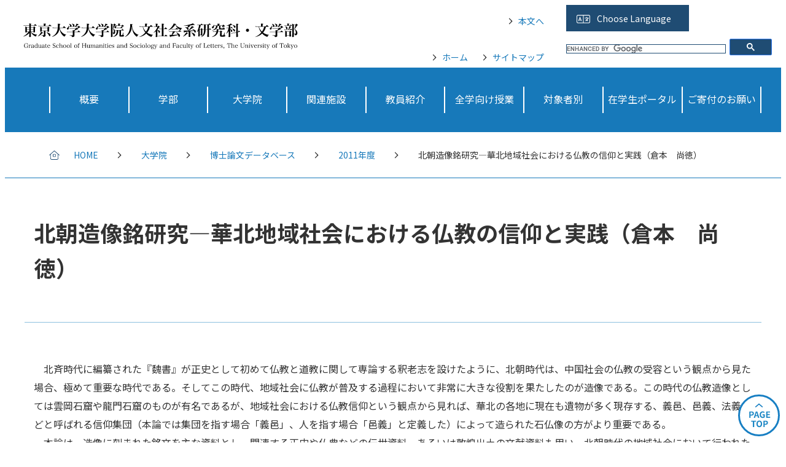

--- FILE ---
content_type: text/html
request_url: https://www.l.u-tokyo.ac.jp/postgraduate/database/2011/870.html
body_size: 30129
content:
<!doctype html>
<html lang="ja">

<head prefix="og: http://ogp.me/ns# fb: http://ogp.me/ns/fb# article: http://ogp.me/ns/article#">
<meta charset="UTF-8">
<meta http-equiv="X-UA-Compatible" content="IE=edge">
<title>北朝造像銘研究—華北地域社会における仏教の信仰と実践（倉本　尚徳） │ 東京大学文学部・大学院人文社会系研究科</title>
<meta name="keywords" content="">
<meta name="description" content="">
<!-- 共通 -->
<meta property="og:type" content="北朝造像銘研究—華北地域社会における仏教の信仰と実践（倉本　尚徳）">
<meta property="og:type" content="article">
<meta property="og:url" content="https://www.l.u-tokyo.ac.jp/postgraduate/database/2011/870.html">
<meta property="og:site_name" content="東京大学文学部・大学院人文社会系研究科">
<meta property="og:description" content="">

<meta name="viewport" content="width=device-width, initial-scale=1">
<link rel="shortcut icon" href="/common/images/shortcut.ico" type="image/x-icon">
<link rel="apple-touch-icon" href="/content/000008099.png" sizes="180x180">
<link rel="icon" type="image/png" href="/content/000008100.png" sizes="192x192">

<link rel="preconnect" href="https://fonts.googleapis.com">
<link rel="preconnect" href="https://fonts.gstatic.com" crossorigin>
<link href="https://fonts.googleapis.com/css2?family=Noto+Sans+JP:wght@100;300;400;500;700;900&family=Nunito+Sans:ital,wght@0,200;0,300;0,400;0,600;0,700;0,800;0,900;1,200;1,300&display=swap" rel="stylesheet">

<link rel="stylesheet" type="text/css" href="/css/reset.css">
<link rel="stylesheet" type="text/css" href="/css/layout.css?v=6">
<link rel="stylesheet" type="text/css" href="/css/assets.css">
<link rel="stylesheet" type="text/css" href="/css/common.css">
<link rel="stylesheet" type="text/css" href="/css/style.css?v=3">
<link rel="stylesheet" type="text/css" href="/css/responsive.css?v=5">
<link rel="stylesheet" type="text/css" href="/css/aly.css">
<script src="/js/jquery.js"></script>
<script src="/js/assets.js"></script>
<script src="/js/common.js?v=1"></script>
<script src="/js/home.js"></script>
<!-- Global site tag (gtag.js) - Google Analytics -->
<script async src="https://www.googletagmanager.com/gtag/js?id=UA-159039498-1"></script>
<script>
  window.dataLayer = window.dataLayer || [];
  function gtag(){dataLayer.push(arguments);}
  gtag('js', new Date());

  gtag('config', 'UA-159039498-1');
</script>
</head>

<body>
<div id="wrapper">

<header class="header">
	<div class="headerLogo">
		<a href="/index.html" title="HOME LINK">
			<img src="/content/000000042.svg" alt="東京大学大学院人文社会系研究科・文学部 Graduate School of Humanities and Sociology and Faculty of Letters, The University of Tokyo" class="forPC">
			<img src="/content/000000029.png" alt="東大文" class="forSP">
		</a>
	</div>
	<div class="tokyoLogoSp">
		<a href="https://www.u-tokyo.ac.jp/" title="東京大学ホームページへ" target="_blank"><img src="/content/000009520.svg" alt="東京大学"></a>
	</div>

	<div class="headerListUpper">
		<div class="accessibleLink">
			<a href="#main" title="本文へ">本文へ</a>
		</div>
		<div class="chooseLanguage">
			<div class="txt"><a href="#" title="Choose Language">Choose <br class="forSP">Language</a></div>
			<ul>
				<li><a href="/index.html" title="Japanese">Japanese</a></li>
				<li><a href="/eng/index.html" title="English">English</a></li>
				<li><a href="/simplified-chinese/index.html" title="Simplified Chinese">Simplified Chinese</a></li>
				<li><a href="/traditional-chinese/index.html" title="Traditional Chinese">Traditional Chinese</a></li>
				<li><a href="/korean/index.html" title="Korean">Korean</a></li>
				<li><a href="/french/index.html" title="French">French</a></li>
				<li><a href="/spanish/index.html" title="Spanish">Spanish</a></li>
				<li><a href="/russian/index.html" title="Russian">Russian</a></li>
				<li><a href="/italian/index.html" title="Italian">Italian</a></li>
				<li><a href="/german/index.html" title="German">German</a></li>
			</ul>
		</div>
		<div class="tokyoLogo">
			<a href="https://www.u-tokyo.ac.jp/" title="東京大学ホームページへ" target="_blank"><img src="/content/000009517.svg" alt="東京大学"></a>
		</div>
	</div>
	<div class="headerListLower">
		<ul class="headerLinks">
			<li><a href="/index.html" title="ホーム" class="home">ホーム</a></li>
			<li><a href="/sitemap.html" title="サイトマップ" class="sitemap">サイトマップ</a></li>
		</ul>
	</div>
	<div class="headerSearch">
		<div id="searchBox">
<script async src="https://cse.google.com/cse.js?cx=12d423a20ab7d402c">
</script>
<div class="gcse-searchbox-only"></div>
		</div>
	</div>
	<div class="headerSpBtn">
		<a href="#" title="MENU">
			<span></span>
			<span></span>
			<span></span>
			<div class="menuTitle">MENU</div>
		</a>
	</div>
	<nav class="gNav">
		<div class="inner">
			<ul class="gNavLinkList">
				<li>
					<a href="/schema/list.html" title="概要" class="parent"><span>概要</span></a>
					<ul class="child">
						<li><a href="/schema/index.html" title="学部長挨拶">学部長挨拶</a></li>
						<li><a href="/schema/history/110.html" title="歴史">歴史</a></li>
						<li><a href="/schema/chart.html" title="組織">組織</a></li>
						<li><a href="/schema/brochure.html" title="概要パンフレット">概要パンフレット</a></li>
						<li><a href="/schema/annual.html" title="教育・研究年報">教育・研究年報</a></li>
						<li><a href="/schema/kaigi.html" title="会議記録">会議記録</a></li>
					</ul>
				</li>
				<li>
					<a href="/faculty/list.html" title="学部" class="parent"><span>学部</span></a>
					<ul class="child">
						<li><a href="/faculty/index.html" title="文学部について">文学部について</a></li>
						<li><a href="/faculty/chart.html" title="専修課程一覧">専修課程一覧</a></li>
					</ul>
				</li>
				<li>
					<a href="/postgraduate/list.html" title="大学院" class="parent"><span>大学院</span></a>
					<ul class="child">
						<li><a href="/postgraduate/index.html" title="人文社会系研究科について">人文社会系研究科について</a></li>
						<li><a href="/postgraduate/chart.html" title="専門分野一覧">専門分野一覧</a></li>
						<li><a href="/postgraduate/thesis.html" title="博士論文データベース">博士論文データベース</a></li>
						<li><a href="/excellence/index.html" title="国際卓越大学院「次世代育成プログラム」">国際卓越大学院「次世代育成プログラム」</a></li>
						<li><a href="/graduateschool/index.html" title="大学院入学希望の方">大学院入学希望の方</a></li>
					</ul>
				</li>
				<li>
					<a href="/laboratory/institution/list.html" title="関連施設" class="parent"><span>関連施設</span></a>
					<ul class="child">
						<li><a href="/laboratory/institution/2.html" title="北海文化研究常呂実習施設">北海文化研究常呂実習施設</a></li>
						<li><a href="/laboratory/institution/10.html" title="次世代人文学開発センター">次世代人文学開発センター</a></li>
						<li><a href="/laboratory/institution/8.html" title="死生学・応用倫理センター">死生学・応用倫理センター</a></li>
						<li><a href="/laboratory/institution/1.html" title="視聴覚教育センター">視聴覚教育センター</a></li>
						<li><a href="/laboratory/institution/3.html" title="情報メディア室">情報メディア室</a></li>
						<li><a href="/laboratory/institution/9.html" title="国際交流室">国際交流室</a></li>
						<li><a href="/laboratory/institution/nihongo.html" title="日本語教室">日本語教室</a></li>
						<li><a href="/laboratory/institution/7.html" title="文学部図書室">文学部図書室</a></li>
					</ul>
				</li>
				<li>
					<a href="/teacher/list.html" title="教員紹介" class="parent"><span>教員紹介</span></a>
					<ul class="child">
						<li><a href="/teacher/index.html" title="教員一覧">教員一覧</a></li>
						<li><a href="/teacher/essay.html" title="教員エッセイ 「私の選択」">教員エッセイ 「私の選択」</a></li>
					</ul>
				</li>
				<li>
					<a href="/program/list.html" title="全学向け授業" class="parent"><span>全学向け授業</span></a>
					<ul class="child">
						<li><a href="/program/tokushu1.html" title="文学部の後期教養教育">文学部の後期教養教育</a></li>
						<li><a href="/program/special.html" title="文学部夏期・冬期特別プログラム">文学部夏期・冬期特別プログラム</a></li>
						<li><a href="/program/index.html" title="死生学・応用倫理教育プログラム">死生学・応用倫理教育プログラム</a></li>
						<li><a href="/program/origin.html" title="原典を読む">原典を読む</a></li>
						<li><a href="/program/communication.html" title="多分野交流プロジェクト研究">多分野交流プロジェクト研究</a></li>
					</ul>
				</li>
				<li>
					<a href="/target.html" title="対象者別" class="parent"><span>対象者別</span></a>
					<ul class="child">
						<li><a href="/highschool/index.html" title="高校生の方">高校生の方</a></li>
						<li><a href="/komaba/index.html" title="駒場生の方">駒場生の方</a></li>
						<li><a href="/graduateschool/index.html" title="大学院入学希望の方">大学院入学希望の方</a></li>
						<li><a href="/applicant/index.html" title="学士入学希望の方">学士入学希望の方</a></li>
						<li><a href="/foreigner/top.html" title="本研究科への留学希望の方">本研究科への留学希望の方</a></li>
						<li><a href="/applicant/researcher/index.html" title="研究生希望の方">研究生希望の方</a></li>
						<li><a href="/graduate/index.html" title="卒業生の方">卒業生の方</a></li>
						<li><a href="/staff/index.html" title="教職員の方">教職員の方</a></li>
					</ul>
				</li>
				<li>
					<a href="/student.html" title="在学生ポータル" class="parent"><span>在学生ポータル</span></a>
					<ul class="child">
						<li><a href="/student/student_news/index_u2025.html" title="学部生向けお知らせ一覧">学部生向けお知らせ一覧</a></li>
						<li><a href="/student/student_news/index_p2025.html" title="大学院生向けお知らせ一覧">大学院生向けお知らせ一覧</a></li>
						<li><a href="/student/schedule.html" title="授業日程・授業時間・授業一覧">授業日程・授業時間・授業一覧</a></li>
						<li><a href="/student/study_abroad.html" title="留学・海外派遣">留学・海外派遣</a></li>
						<li><a href="/student/employment.html" title="就職支援情報">就職支援情報</a></li>
						<li><a href="/student/certificate.html" title="証明書交付手続">証明書交付手続</a></li>
						<li><a href="/student/teacher.html" title="教職関係">教職関係</a></li>
						<li><a href="/student/scholarship.html" title="奨学金">奨学金</a></li>
						<li><a href="/student/consultation.html" title="相談窓口">相談窓口</a></li>
						<li><a href="/student/facility_guidance.html" title="施設利用案内">施設利用案内</a></li>
						<li><a href="/student/5964.html" title="共通科目コード">共通科目コード</a></li>
						<li><a href="/student/events.html" title="学事日程">学事日程</a></li>
						<li><a href="/student/11469.html" title="文学部便覧（抜粋）">文学部便覧</a></li>
						<li><a href="/student/evaluation.html" title="成績評価基準">成績評価基準</a></li>
						<li><a href="/student/9928.html" title="修士論文について">修士論文について</a></li>
						<li><a href="/student/doctor_thesis/summary.html" title="博士論文について">博士論文について</a></li>
						<li><a href="/student/undergraduate_format.html" title="〔学部〕各種届出様式　※UTokyo Accountログイン要">〔学部〕各種届出様式　※UTokyo Accountログイン要</a></li>
						<li><a href="/student/postgraduate_format.html" title="〔大学院〕各種届出様式">〔大学院〕各種届出様式</a></li>
						<li><a href="/student/7279.html" title="大学院学生の保育園等への提出書類について">大学院学生の保育園等への提出書類について</a></li>
					</ul>
				</li>
				<li>
					<a href="https://utf.u-tokyo.ac.jp/project/pjt191" target="_blank" title="ご寄付のお願い" class="parent sgmenu"><span>ご寄付のお願い</span></a>
				</li>
			</ul>
		</div>
	</nav>
</header>

<div class="breadcrumb">
	<div class="inner">
		<ul>
			<li class="home"><a href="/index.html">HOME</a></li>
			<li><a href="/postgraduate/list.html">大学院</a></li>
			<li><a href="/postgraduate/thesis.html">博士論文データベース</a></li>
			<li><a href="/postgraduate/database/2011.html">2011年度</a></li>
			<li>北朝造像銘研究—華北地域社会における仏教の信仰と実践（倉本　尚徳）</li>
		</ul>
	</div>
</div>

<main id="main">
	<article>
		<div class="inner">
			<div class="articleTitle">
				<h1>北朝造像銘研究—華北地域社会における仏教の信仰と実践（倉本　尚徳）</h1>
			</div>
			<div class="articleBody">

				<section>
<div class="textContents">
<div class="main-left">
<div class="section">




<div class="block">
<p>　北斉時代に編纂された『魏書』が正史として初めて仏教と道教に関して専論する釈老志を設けたように、北朝時代は、中国社会の仏教の受容という観点から見た場合、極めて重要な時代である。そしてこの時代、地域社会に仏教が普及する過程において非常に大きな役割を果たしたのが造像である。この時代の仏教造像としては雲岡石窟や龍門石窟のものが有名であるが、地域社会における仏教信仰という観点から見れば、華北の各地に現在も遺物が多く現存する、義邑、邑義、法義などと呼ばれる信仰集団（本論では集団を指す場合「義邑」、人を指す場合「邑義」と定義した）によって造られた石仏像の方がより重要である。<br/>　本論は、造像に刻まれた銘文を主な資料とし、関連する正史や仏典などの伝世資料、あるいは敦煌出土の文献資料も用い、北朝時代の地域社会において行われた仏教の信仰や実践の内実を探るものである。<br/>　北朝造像銘を使用した先行研究としては、塚本善隆氏や佐藤智水氏、侯旭東氏の成果がよく知られているが、各地域における具体的な信仰のあり方に関しては十分に研究が進められたとは言い難い。そこで、本論では、この時代の地域社会における佛教信仰の多様性と新たな展開に重点を置き検討する。<br/>　以下、本論各章の要約を示す。<br/>　第一部では、義邑に関する問題を中心に、長文の造像銘の文章構造や各地域の義邑の分析を行った。第一章第一節においては、邑義や義邑に関する用語の意味について検討した。第二節では、造像などを行った信仰集団である義邑に関する研究史を振り返り、義邑の地域性や思想信仰が重要な課題であることを指摘し、第三節において、長文の造像銘の具体的内容について経典の典拠に注意しつつ論じた。そのなかで特に感応思想が重要であることを論じ、第四節において、感応思想がどのような形で造像銘に表現されているかを論じた。<br/>　第二章では、筆者が収集した有紀年造像銘について、釈迦や観音などの像の尊名と、邑義造像銘に関するデータを地域別に分類して年代順に表にして提示し、特に邑義の肩書に関してその地域的特色を探った。その結果、北魏龍門石窟における義邑には、教化僧である「邑師」―「邑主」―「維那」という序列が見られるが、例えば河北では「邑主」が教化僧であるように、地域差が顕著であることを明らかにした。<br/>　第三章では、第二章における検討で特に他地域との顕著な差が明らかとなった陝西の邑義肩書の詳細な分析を行った。まず、従来漠然と道仏混淆像などと称されてきたものを、道教が主である道仏像と仏教が主である仏道像の二種に区別し、邑義の肩書を分析した。その結果、仏像を造った義邑と道教像(道仏像)を造った義邑との間で、邑義の肩書に大きな相違があることや、道仏二教の互いに相手より上位に位置づけようとする序列化意識を明らかにした。また、北周以降道仏像が見えなくなることも指摘した。<br/>　第二部では、第一部で明らかとなった地域性をふまえ、造像銘と具体的な信仰や実践を説く仏典(特に中国撰述経典)との関係を論じた。<br/>　第一章では、仏名が多く刻まれた銘文の諸事例を紹介した。その特徴として、時代的には東西魏分裂以降増加し、地域的には広範囲に見られるが、特に山西・河南地方に仏名を多く刻んだ造像碑が多く見られることを明らかにした。また、それら仏名について経典に厳格に依拠しようとする態度は見られず、かなり自由に選択されていること、刻まれた仏・菩薩名が、『大通方広経』、『菩薩瓔珞本業経』、『大方等陀羅尼経』といった実践的性格が強く、特に懺悔と関わりの深い経典に基づいている場合があること、そうした造像はとりわけ山西地方に集中しており、邑義たちによるものである場合が多いことを指摘し、この地域における、造像と結びついた礼懺の盛行を明らかにした。<br/>　第二章では、新発見の『大方等陀羅尼経』十二夢王の名と図像が刻まれた石刻の分析を手掛かりとし、方等懺と、神秘的体験を求める好相行、さらに称名信仰との関係を論じた。また、この石刻の事例では、邑義たちが方等懺という、八関斎と比べより専門的な懺悔行法を行っていたと考えられることを新たに指摘し、『続高僧伝』の方等懺実践者である曇栄や智満がこの石刻の所在地である山西東南部と深い関わりを有していたことから、この地域の宗教的土壌を考慮すべきことを論じた。<br/>　第三章では三宝の称名と懺悔を説く『大通方広経』の成立地が南朝梁初の「荊・襄」であるとする『続高僧伝』の記述が正しいと認められることを、この経との関連を示す造像銘などを紹介しつつ論じた。また、『大通方広経』の思想内容について、『大通方広経』の典拠を全巻にわたって調査し、その結果、様々な経典から抄出しながらも、とりわけ『涅槃経』から多く採用していること、そして、『涅槃経』の三宝一体や一闡提に関する思想を巧みに取り込み、それを三宝名の礼拝称名による懺悔によって一闡提の罪をも滅することができるというこの経独自の主張の思想的基盤としていることを明らかにした。<br/>　第四章では、従来『華厳経』との関係が指摘されていた陽阿故県村造像記の内容を再検討し、刻まれている内容が『菩薩瓔珞本業経』に基本的に基づくことを新たに明らかにした。そして経典との比較を通じ、この造像記における観仏または見仏、転輪王の重視などを指摘した。この造像記の原在地は山西東南部であり、「懺悔主」という肩書を持つ者もいることから、山西の特色である、仏名信仰・懺悔儀礼と結びついた造像事例の一つと見なすことができ、菩薩戒を説く経典に依拠していることを明確に窺うことができる北朝時代の石刻造像記として、管見の限りでは唯一と言える貴重な事例である。<br/>　第五章と第六章においては、観音信仰の中国における新たな展開として、中国撰述経典『高王経』と『観世音十大願経』、さらに、関連する石刻を取りあげ論じた。第五章では、『高王経』成立と同時代の造像銘文、特に五巌寺石窟の高王寺主らによる観音像と造像銘文を、道宣などが記した孫敬徳にまつわる霊験譚と関連づけて検討した。さらには経文内容についても先学の諸成果をふまえて分析し、経文のほぼすべてが諸経典から抽出しそれに少し手を加えたものであることを明らかにした。そして、高歓のとりまきの僧が、河北地方に普及していた観音信仰を利用し、新たに諸経より抜粋して『高王経』を撰述し、坐形をとる特殊な観音像やその霊験譚とセットにして高王の名を広めようと発案したと推測した。<br/>　第六章では、石刻に見える「観世音仏」という仏名について、観音の成仏を説く経典との関連を探った。特に北斉時代の刻経碑に『観世音十大願経』の観音願が刻まれており、それが『遺教経』の後に刻まれていたことと、他に隋代の八会寺刻経龕や、既に指摘した北響堂山大業洞の仏名題記の配列とを考え合わせ、釈迦のあとを承けたこの世の救済者として観音を位置づけ、それが観音の本願によることを強調したものであると論じた。<br/>　第七章では、北斉後半期、河北地域を中心に、造像銘における浄土教主の仏名が「無量寿」から「阿弥陀」へと変化する事情について探るため、造像銘の生天、往生浄土に関する用語の分析を試みた。<br/>　第一節では、天や浄土に生まれることを表す用語を分類整理し、それぞれの用語の初出や典拠などを考察し、いくつかの頻出する定型句が見出されること、仏典で多用される語と造像銘で多用される語に相違があること、北斉時代の河北地域で浄土に関する様々な語句が多用されていることを明らかにした。<br/>　第二節では、北朝時代から隋代にかけての有紀年無量寿・阿弥陀像銘を表に整理して提示し、それらの地域的、時代的相違を考察し、「無量寿」から「阿弥陀」への変化が北斉時代の後半、河北地域を中心におこり、特に阿弥陀像銘に関して、浄土信仰を表す新しい用語が多く出現し、生天思想とは一線を画そうとしていたことを示した。<br/>　第三節では、北斉時代になると「南无阿弥陀仏」という刻銘が出現するなど、阿弥陀信仰がより明確に表現されるようになることを指摘した。<br/>　第四節では、北斉文宣帝の時代、帝の師となり大きな影響力を有した僧稠の禅観に基づいて装飾がなされたと銘記されている小南海石窟に、『観無量寿経』に基づく図像が刻まれたことを重視すべきで、また、僧稠の弟子である智舜が邑主となり阿弥陀三尊像を造ったと考えられる事例があることなどを新たに紹介した。初期の阿弥陀像銘は、河北に最も多く、禅師により主導された邑義たちによる阿弥陀造像銘がいくつか見られることから、北斉時代の阿弥陀造像の興起には、曇鸞の系統とはまた別の、僧稠―智舜といったような、禅観・念誦を重視する太行山脈周辺を中心に活動した禅師たちに着目する必要があると論じた。<br/>　第五節では、北斉時代の無量寿・阿弥陀像銘三例について『観無量寿経』に基づく表現が多く見えることを指摘し、「阿弥陀」という像名の普及は、『観無量寿経』に基づく図像や造像銘の普及とほぼ時を同じくしており、この経の禅観実践における視覚的イメージの重視と密接に結びついていたことを指摘した。<br/>　附篇では『観無量寿経』に基づく語が多用されている臨淮王像碑の訳註作成を試み、この造像の青州地域に与えた影響の大きさについても論じた。<br/>　以上、本論においては、造像銘を主たる資料として、造像を主たる活動とした義邑という集団の地域的性格の強さや、陝西における道仏融合の斎会と強く結びついた造像碑の有様、山西における仏名信仰や懺悔儀礼、菩薩戒を説く中国撰述経典を背景に持つ造像碑の存在、中国撰述經典による新たな観音信仰の展開、河北を中心とした阿弥陀佛像銘の出現の実態などを明らかにし、義邑における実践的な性格の強い様々な経典の使用などより窺うことのできる、北朝地域社会における仏教信仰・実践の新たな展開とその多様性の一端を解明した。</p>
</div>


</div>
</div>

</div>
				</section>


			</div>
		</div><!-- // .inner -->
	</article>

</main>

<div id="pagetop">
	<a href="#pagetop"><img src="/content/000000070.svg" alt="PAGE TOP"></a>
</div>


<footer class="footer">
	<div class="footerContentsBox">
		<div class="inner">
			<div class="footerLinkBox">
				<div class="footerLinkHome">
					<a href="/">ホーム</a>
				</div>
				<div class="footerLinkList">
					<ul>
						<li><a href="/schema/list.html" title="概要">概要</a></li>
						<li><a href="/faculty/list.html" title="学部">学部</a></li>
						<li><a href="/postgraduate/list.html" title="大学院">大学院</a></li>
						<li><a href="/laboratory/institution/list.html" title="関連施設">関連施設</a></li>
						<li><a href="/teacher/list.html" title="教員紹介">教員紹介</a></li>
						<li><a href="/program/list.html" title="全学向け授業">全学向け授業</a></li>
						<li><a href="/student.html" title="在学生ポータル">在学生ポータル</a></li>
					</ul>
					<ul>
						<li><a href="/highschool/index.html" title="高校生の方">高校生の方</a></li>
						<li><a href="/komaba/index.html" title="駒場生の方">駒場生の方</a></li>
						<li><a href="/graduateschool/index.html" title="大学院入学希望の方">大学院入学希望の方</a></li>
						<li><a href="/applicant/index.html" title="学士入学希望の方">学士入学希望の方</a></li>
						<li><a href="/foreigner/top.html" title="本研究科への留学希望の方">本研究科への留学希望の方</a></li>
						<li><a href="/applicant/researcher/index.html" title="研究生希望の方">研究生希望の方</a></li>
						<li><a href="/graduate/index.html" title="卒業生の方">卒業生の方</a></li>
						<li><a href="/staff/index.html" title="教職員の方">教職員の方</a></li>
					</ul>
				</div>
			</div>
			<div class="footerInformationBox">
				<div class="footerInformationInner">
					<div class="footerBtnBox">
						<div class="footerBtn"><a href="/ask.html" title="お問い合わせ" class="contact">お問い合わせ</a></div>
						<div class="footerBtn"><a href="/access.html" title="アクセス" class="access">アクセス</a></div>
					</div>
					<!--
					<div class="footerSnsBox">
						<ul>
							<li><a href="#" title="公式Twitterアカウント"><img src="/content/000000065.svg" alt="twitter"></a></li>
							<li><a href="#" title="公式Instagramアカウント"><img src="/content/000000061.svg" alt="instagram"></a></li>
							<li><a href="#" title="公式facebookアカウント"><img src="/content/000000060.svg" alt="facebook"></a></li>
							<li><a href="#" title="公式tiktokアカウント"><img src="/content/000000064.svg" alt="tiktok"></a></li>
							<li><a href="#" title="公式LINEアカウント"><img src="/content/000000062.svg" alt="LINE"></a></li>
							<li><a href="#" title="RSS"><img src="/content/000000063.svg" alt="RSS"></a></li>
						</ul>
					</div>
					-->
					<div class="footerOtherLinkBox">
						<ul>
							<li><a href="/privacy.html" title="プライバシーポリシー">プライバシーポリシー</a></li>
							<li><a href="/sitemap.html" title="サイトマップ">サイトマップ</a></li>
						</ul>
					</div>
				</div>
			</div>
		</div>
	</div>
	<div class="footerUniversityBox">
		<div class="inner">
			<ul>
				<li><a href="/"><img src="/content/000000028.png" alt="東大文 東京大学大学院人文社会系研究科・文学部 Graduate School of Humanities and Sociology and Faculty of Letters, The University of Tokyo" ></a></li>
				<li><a href="https://www.u-tokyo.ac.jp/" target="_blank"><img src="/content/000009519.svg" alt="東京大学" ></a></li>
			</ul>
		</div>
	</div>
	<div class="footerCopyright">&copy; University of Tokyo Faculty of Letters. All rights reserved.</div>
</footer>

</div><!-- / #wrapper -->
</body>
</html>

--- FILE ---
content_type: text/css
request_url: https://www.l.u-tokyo.ac.jp/css/reset.css
body_size: 1168
content:
@charset "utf-8";

/*=====================================

reset.css

=====================================*/

/*-------------------------------------
 reset
-------------------------------------*/
*:where(:not(html,iframe,canvas,img,svg,video,audio):not(svg *,symbol *)){all:unset;display:revert}*,*::before,*::after{box-sizing:border-box}a,button{cursor:revert}ol,ul,menu{list-style:none}img{max-inline-size:100%;max-block-size:100%}table{border-collapse:collapse}input,textarea{-webkit-user-select:auto}textarea{white-space:revert}meter{-webkit-appearance:revert;appearance:revert}pre{all:revert}::placeholder{color:unset}::marker{content:""}:where([hidden]){display:none}:where([contenteditable]:not([contenteditable="false"])){-moz-user-modify:read-write;-webkit-user-modify:read-write;overflow-wrap:break-word;-webkit-line-break:after-white-space;-webkit-user-select:auto}:where([draggable="true"]){-webkit-user-drag:element}:where(dialog:modal){all:revert}

a:focus,
button:focus,
input:focus {
  outline: solid 1px #74BCEC;
}

*:focus:not(:focus-visible) {
  outline: 0; /* キーボード操作"以外"でフォーカスされた際はoutlineを消す */
}



--- FILE ---
content_type: image/svg+xml
request_url: https://www.l.u-tokyo.ac.jp/content/000000051.svg
body_size: 522
content:
<svg width="14" height="18" viewBox="0 0 14 18" fill="none" xmlns="http://www.w3.org/2000/svg">
<g clip-path="url(#clip0_5_1790)">
<path d="M7 18C7 18 14 10.6875 14 6.75C14 3.02344 10.8646 0 7 0C3.13542 0 0 3.02344 0 6.75C0 10.6875 7 18 7 18ZM7 9C5.71302 9 4.66667 7.99102 4.66667 6.75C4.66667 5.50898 5.71302 4.5 7 4.5C8.28698 4.5 9.33333 5.50898 9.33333 6.75C9.33333 7.99102 8.28698 9 7 9Z" fill="#1F4C73"/>
</g>
<defs>
<clipPath id="clip0_5_1790">
<rect width="14" height="18" fill="white"/>
</clipPath>
</defs>
</svg>


--- FILE ---
content_type: image/svg+xml
request_url: https://www.l.u-tokyo.ac.jp/content/000000070.svg
body_size: 2322
content:
<svg width="68" height="68" viewBox="0 0 68 68" fill="none" xmlns="http://www.w3.org/2000/svg">
<circle cx="34" cy="34" r="32.5" fill="white" stroke="#187FC3" stroke-width="3"/>
<path d="M18.2681 38H20.3401V34.318H21.7261C23.9521 34.318 25.7301 33.254 25.7301 30.888C25.7301 28.438 23.9661 27.626 21.6701 27.626H18.2681V38ZM20.3401 32.68V29.278H21.5161C22.9441 29.278 23.7001 29.684 23.7001 30.888C23.7001 32.078 23.0141 32.68 21.5861 32.68H20.3401ZM29.0807 32.596C29.3887 31.518 29.6967 30.342 29.9627 29.208H30.0327C30.3267 30.328 30.6067 31.518 30.9287 32.596L31.2367 33.73H28.7727L29.0807 32.596ZM25.4967 38H27.5967L28.3247 35.34H31.6847L32.4127 38H34.5827L31.2507 27.626H28.8147L25.4967 38ZM40.0834 38.196C41.5254 38.196 42.7434 37.636 43.4434 36.95V32.274H39.7614V33.968H41.5954V36.012C41.3014 36.264 40.7974 36.404 40.3074 36.404C38.2634 36.404 37.2274 35.046 37.2274 32.792C37.2274 30.566 38.4314 29.222 40.1534 29.222C41.0914 29.222 41.6794 29.6 42.1974 30.09L43.2894 28.774C42.6174 28.088 41.5814 27.444 40.0834 27.444C37.3254 27.444 35.1134 29.446 35.1134 32.862C35.1134 36.32 37.2694 38.196 40.0834 38.196ZM45.6666 38H52.1766V36.264H47.7386V33.492H51.3786V31.756H47.7386V29.362H52.0226V27.626H45.6666V38ZM24.1201 53H26.1921V44.362H29.1321V42.626H21.2081V44.362H24.1201V53ZM34.4906 53.196C37.2346 53.196 39.1246 51.138 39.1246 47.778C39.1246 44.418 37.2346 42.444 34.4906 42.444C31.7466 42.444 29.8566 44.404 29.8566 47.778C29.8566 51.138 31.7466 53.196 34.4906 53.196ZM34.4906 51.404C32.9506 51.404 31.9706 49.99 31.9706 47.778C31.9706 45.552 32.9506 44.222 34.4906 44.222C36.0306 44.222 37.0106 45.552 37.0106 47.778C37.0106 49.99 36.0306 51.404 34.4906 51.404ZM41.148 53H43.22V49.318H44.606C46.832 49.318 48.61 48.254 48.61 45.888C48.61 43.438 46.846 42.626 44.55 42.626H41.148V53ZM43.22 47.68V44.278H44.396C45.824 44.278 46.58 44.684 46.58 45.888C46.58 47.078 45.894 47.68 44.466 47.68H43.22Z" fill="#1C86C4"/>
<g clip-path="url(#clip0_0_1)">
<path d="M34 14.4381L34.618 14.9678L39.868 19.4678L40.4887 19.9998L39.25 21.0615L38.6321 20.5318L34 16.5615L29.368 20.5295L28.75 21.0615L27.5114 19.9998L28.1293 19.4701L33.3793 14.9701L34 14.4381Z" fill="#187FC3"/>
</g>
<defs>
<clipPath id="clip0_0_1">
<rect width="9" height="14" fill="white" transform="translate(27 23) rotate(-90)"/>
</clipPath>
</defs>
</svg>


--- FILE ---
content_type: image/svg+xml
request_url: https://www.l.u-tokyo.ac.jp/content/000009520.svg
body_size: 13499
content:
<svg xmlns="http://www.w3.org/2000/svg" xmlns:xlink="http://www.w3.org/1999/xlink" width="189" height="215" viewBox="0 0 189 215">
  <image id="レイヤー_1" data-name="レイヤー 1" width="189" height="215" xlink:href="[data-uri]"/>
</svg>


--- FILE ---
content_type: image/svg+xml
request_url: https://www.l.u-tokyo.ac.jp/content/000000047.svg
body_size: 1929
content:
<svg width="22" height="18" viewBox="0 0 22 18" fill="none" xmlns="http://www.w3.org/2000/svg">
<path d="M8.21219 11.6051C8.32219 11.8934 8.18469 12.2203 7.90281 12.3363C7.62094 12.4488 7.30125 12.3082 7.18781 12.0199L6.88875 11.2184H4.11125L3.81219 12.0199C3.69875 12.3082 3.37769 12.4488 3.09581 12.3363C2.81359 12.2203 2.67644 11.8934 2.78919 11.6051L4.98781 5.98008C5.07375 5.73398 5.27656 5.625 5.5 5.625C5.72344 5.625 5.92625 5.73398 6.01219 5.98008L8.21219 11.6051ZM4.55125 10.125H6.44875L5.5 7.70273L4.55125 10.125ZM17.05 6.75H19.25C19.5525 6.75 19.8 7.00313 19.8 7.3125C19.8 7.62187 19.5525 7.875 19.25 7.875H19.085L18.9406 8.28281C18.6141 9.20039 18.1019 10.023 17.4453 10.7086C17.5553 10.7859 17.6378 10.8598 17.7822 10.9301L18.4319 11.3309C18.6931 11.4891 18.7791 11.8371 18.6209 12.1008C18.4663 12.368 18.1259 12.4559 17.8681 12.2941L17.2184 11.8969C16.9984 11.7633 16.7887 11.6156 16.5825 11.4293C16.3006 11.6684 16.005 11.8512 15.6888 12.0129L15.0975 12.3152C14.8259 12.4559 14.4925 12.3434 14.3584 12.0656C14.2209 11.7879 14.3309 11.4469 14.6025 11.3098L15.1972 11.0074C15.3828 10.9125 15.5581 10.807 15.73 10.6945L15.0116 9.95977C14.795 9.7418 14.795 9.3832 15.0116 9.16523C15.2247 8.94375 15.5753 8.94375 15.7884 9.16523L16.5653 9.95977L16.5928 9.98789C17.1737 9.4043 17.6241 8.69063 17.9059 7.89609L17.9163 7.84336H13.75C13.4475 7.84336 13.2 7.62188 13.2 7.28086C13.2 7.00313 13.4475 6.71836 13.75 6.71836H15.95V6.15586C15.95 5.87813 16.1975 5.59336 16.5 5.59336C16.8025 5.59336 17.05 5.87813 17.05 6.15586V6.75ZM22 13.5C22 14.741 21.0134 15.75 19.8 15.75H2.2C0.984844 15.75 0 14.741 0 13.5V4.5C0 3.25723 0.984844 2.25 2.2 2.25H19.8C21.0134 2.25 22 3.25723 22 4.5V13.5ZM10.45 3.375H2.2C1.59259 3.375 1.1 3.87773 1.1 4.5V13.5C1.1 14.1223 1.59259 14.625 2.2 14.625H10.45V3.375ZM11.55 3.375V14.625H19.8C20.4084 14.625 20.9 14.1223 20.9 13.5V4.5C20.9 3.87773 20.4084 3.375 19.8 3.375H11.55Z" fill="white"/>
</svg>


--- FILE ---
content_type: application/javascript
request_url: https://www.l.u-tokyo.ac.jp/js/home.js
body_size: 2721
content:
$(function(){

  


  var visualAreaLength = $('.visualArea .slideContents').length;
  console.log(visualAreaLength);

  $('.visualArea .slide').on('init', function(event, slick){
    //$('.visualArea .slick-dots li:last-child').after('<li class="autoPlaySetting stop"><a href="#" title="stop slide">stop slide</a></li>');
    var puse_button = $('.slick-autoplay-toggle-button');
    $('.visualArea .slick-dots').after(puse_button);
    if(slick.slideCount <= 1){
      $('.slick-autoplay-toggle-button').hide();
    }
    //SetTabIndex();
  });


  if(visualAreaLength > 1){
    $('.visualArea .slide').slick({
        dots: true,
        arrows: false,
        centerMode: true,
        slidesToShow: 1,
        infinite: true,
        autoplay: true,
        accessibility: true,
        variableWidth: true,
        responsive: [
        {
          breakpoint: 768,
          settings: {
            dots: true,
            arrows: false,
            centerMode: true,
            slidesToShow: 1,
            infinite: true,
            autoplay: true,
            accessibility: true,
            variableWidth: false,
          }
        }
      ]
    });
  }
  

  

  
  
  $(document).on('click', '.autoPlaySetting.play a', function(){
    //console.log('play');
    $('.visualArea .slide').slick('slickPlay');
    $(this).parent().removeClass('play');
    $(this).parent().addClass('stop');
    $(this).prop('title', 'stop slide');
    $(this).text('stop slide');
    return false;
  });
  $(document).on('click', '.autoPlaySetting.stop a', function(){
    //console.log('stop');
    $('.visualArea .slide').slick('slickPause');
    $(this).parent().removeClass('stop');
    $(this).parent().addClass('play');
    $(this).prop('title', 'play slide');
    $(this).text('play slide');
    return false;
  });

});



$(window).on('load',function(){

  var w = window.innerWidth;
	var x = 768;
  if (w <= x) {
    // SP
	}else{
    //PC
    
  }
  
  $('.topPickupWrapper .pickupList .slide').on('init', function(event, slick){
    pickup_max_h = 0;
    $('.pickupList .slideContents').each(function(i){
      var h = $('.pickupList .slick-initialized').outerHeight();
      $(this).outerHeight(h);
    });
  });

  $('.topPickupWrapper .pickupList .slide').slick({
      dots: false,
      arrows: true,
      slidesToShow: 3,
      infinite: true,
      //accessibility: true,
      responsive: [
          {
            breakpoint: 768,
            settings: {
              arrows: false,
              centerMode: true,
              slidesToShow: 1
            }
          }
      ]
  });

});